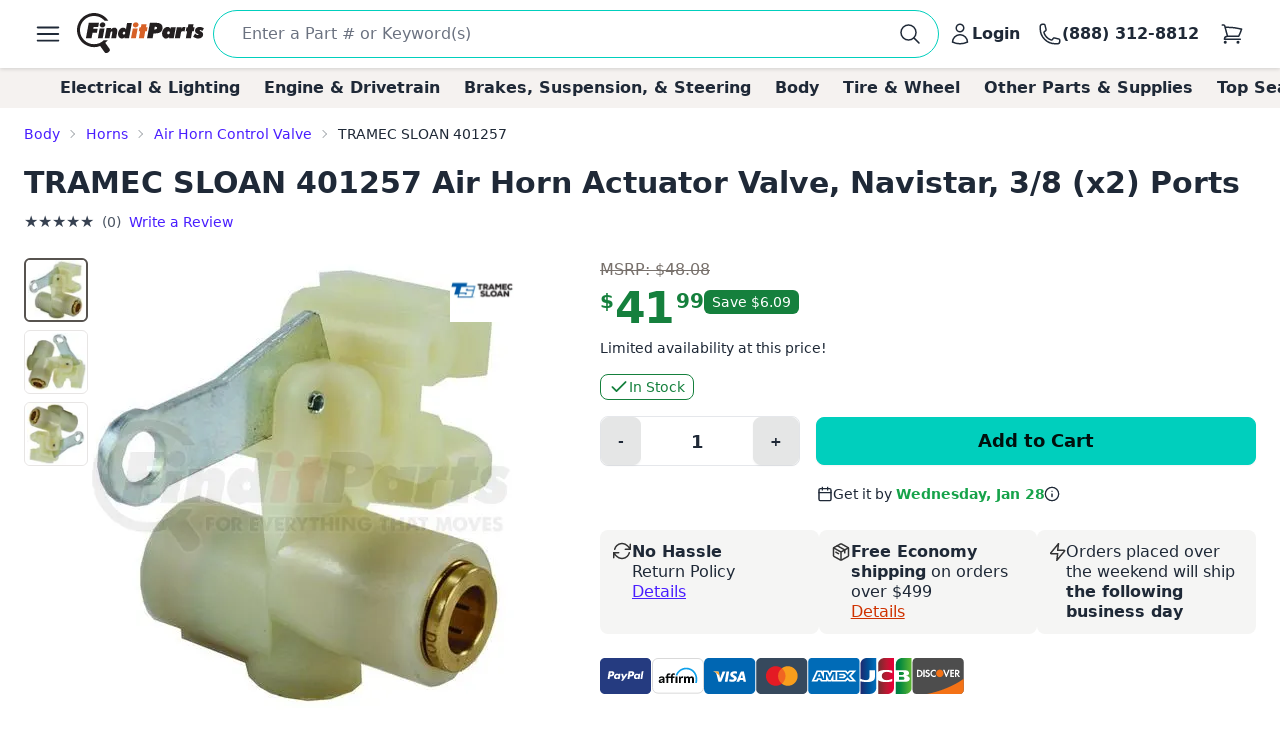

--- FILE ---
content_type: text/html; charset=utf-8
request_url: https://www.google.com/recaptcha/api2/anchor?ar=1&k=6LfdHNEmAAAAANXXmzMsAAylGl6hmzVyDN5DDVGs&co=aHR0cHM6Ly93d3cuZmluZGl0cGFydHMuY29tOjQ0Mw..&hl=en&v=PoyoqOPhxBO7pBk68S4YbpHZ&size=normal&anchor-ms=20000&execute-ms=30000&cb=xil0zbit0gj1
body_size: 49127
content:
<!DOCTYPE HTML><html dir="ltr" lang="en"><head><meta http-equiv="Content-Type" content="text/html; charset=UTF-8">
<meta http-equiv="X-UA-Compatible" content="IE=edge">
<title>reCAPTCHA</title>
<style type="text/css">
/* cyrillic-ext */
@font-face {
  font-family: 'Roboto';
  font-style: normal;
  font-weight: 400;
  font-stretch: 100%;
  src: url(//fonts.gstatic.com/s/roboto/v48/KFO7CnqEu92Fr1ME7kSn66aGLdTylUAMa3GUBHMdazTgWw.woff2) format('woff2');
  unicode-range: U+0460-052F, U+1C80-1C8A, U+20B4, U+2DE0-2DFF, U+A640-A69F, U+FE2E-FE2F;
}
/* cyrillic */
@font-face {
  font-family: 'Roboto';
  font-style: normal;
  font-weight: 400;
  font-stretch: 100%;
  src: url(//fonts.gstatic.com/s/roboto/v48/KFO7CnqEu92Fr1ME7kSn66aGLdTylUAMa3iUBHMdazTgWw.woff2) format('woff2');
  unicode-range: U+0301, U+0400-045F, U+0490-0491, U+04B0-04B1, U+2116;
}
/* greek-ext */
@font-face {
  font-family: 'Roboto';
  font-style: normal;
  font-weight: 400;
  font-stretch: 100%;
  src: url(//fonts.gstatic.com/s/roboto/v48/KFO7CnqEu92Fr1ME7kSn66aGLdTylUAMa3CUBHMdazTgWw.woff2) format('woff2');
  unicode-range: U+1F00-1FFF;
}
/* greek */
@font-face {
  font-family: 'Roboto';
  font-style: normal;
  font-weight: 400;
  font-stretch: 100%;
  src: url(//fonts.gstatic.com/s/roboto/v48/KFO7CnqEu92Fr1ME7kSn66aGLdTylUAMa3-UBHMdazTgWw.woff2) format('woff2');
  unicode-range: U+0370-0377, U+037A-037F, U+0384-038A, U+038C, U+038E-03A1, U+03A3-03FF;
}
/* math */
@font-face {
  font-family: 'Roboto';
  font-style: normal;
  font-weight: 400;
  font-stretch: 100%;
  src: url(//fonts.gstatic.com/s/roboto/v48/KFO7CnqEu92Fr1ME7kSn66aGLdTylUAMawCUBHMdazTgWw.woff2) format('woff2');
  unicode-range: U+0302-0303, U+0305, U+0307-0308, U+0310, U+0312, U+0315, U+031A, U+0326-0327, U+032C, U+032F-0330, U+0332-0333, U+0338, U+033A, U+0346, U+034D, U+0391-03A1, U+03A3-03A9, U+03B1-03C9, U+03D1, U+03D5-03D6, U+03F0-03F1, U+03F4-03F5, U+2016-2017, U+2034-2038, U+203C, U+2040, U+2043, U+2047, U+2050, U+2057, U+205F, U+2070-2071, U+2074-208E, U+2090-209C, U+20D0-20DC, U+20E1, U+20E5-20EF, U+2100-2112, U+2114-2115, U+2117-2121, U+2123-214F, U+2190, U+2192, U+2194-21AE, U+21B0-21E5, U+21F1-21F2, U+21F4-2211, U+2213-2214, U+2216-22FF, U+2308-230B, U+2310, U+2319, U+231C-2321, U+2336-237A, U+237C, U+2395, U+239B-23B7, U+23D0, U+23DC-23E1, U+2474-2475, U+25AF, U+25B3, U+25B7, U+25BD, U+25C1, U+25CA, U+25CC, U+25FB, U+266D-266F, U+27C0-27FF, U+2900-2AFF, U+2B0E-2B11, U+2B30-2B4C, U+2BFE, U+3030, U+FF5B, U+FF5D, U+1D400-1D7FF, U+1EE00-1EEFF;
}
/* symbols */
@font-face {
  font-family: 'Roboto';
  font-style: normal;
  font-weight: 400;
  font-stretch: 100%;
  src: url(//fonts.gstatic.com/s/roboto/v48/KFO7CnqEu92Fr1ME7kSn66aGLdTylUAMaxKUBHMdazTgWw.woff2) format('woff2');
  unicode-range: U+0001-000C, U+000E-001F, U+007F-009F, U+20DD-20E0, U+20E2-20E4, U+2150-218F, U+2190, U+2192, U+2194-2199, U+21AF, U+21E6-21F0, U+21F3, U+2218-2219, U+2299, U+22C4-22C6, U+2300-243F, U+2440-244A, U+2460-24FF, U+25A0-27BF, U+2800-28FF, U+2921-2922, U+2981, U+29BF, U+29EB, U+2B00-2BFF, U+4DC0-4DFF, U+FFF9-FFFB, U+10140-1018E, U+10190-1019C, U+101A0, U+101D0-101FD, U+102E0-102FB, U+10E60-10E7E, U+1D2C0-1D2D3, U+1D2E0-1D37F, U+1F000-1F0FF, U+1F100-1F1AD, U+1F1E6-1F1FF, U+1F30D-1F30F, U+1F315, U+1F31C, U+1F31E, U+1F320-1F32C, U+1F336, U+1F378, U+1F37D, U+1F382, U+1F393-1F39F, U+1F3A7-1F3A8, U+1F3AC-1F3AF, U+1F3C2, U+1F3C4-1F3C6, U+1F3CA-1F3CE, U+1F3D4-1F3E0, U+1F3ED, U+1F3F1-1F3F3, U+1F3F5-1F3F7, U+1F408, U+1F415, U+1F41F, U+1F426, U+1F43F, U+1F441-1F442, U+1F444, U+1F446-1F449, U+1F44C-1F44E, U+1F453, U+1F46A, U+1F47D, U+1F4A3, U+1F4B0, U+1F4B3, U+1F4B9, U+1F4BB, U+1F4BF, U+1F4C8-1F4CB, U+1F4D6, U+1F4DA, U+1F4DF, U+1F4E3-1F4E6, U+1F4EA-1F4ED, U+1F4F7, U+1F4F9-1F4FB, U+1F4FD-1F4FE, U+1F503, U+1F507-1F50B, U+1F50D, U+1F512-1F513, U+1F53E-1F54A, U+1F54F-1F5FA, U+1F610, U+1F650-1F67F, U+1F687, U+1F68D, U+1F691, U+1F694, U+1F698, U+1F6AD, U+1F6B2, U+1F6B9-1F6BA, U+1F6BC, U+1F6C6-1F6CF, U+1F6D3-1F6D7, U+1F6E0-1F6EA, U+1F6F0-1F6F3, U+1F6F7-1F6FC, U+1F700-1F7FF, U+1F800-1F80B, U+1F810-1F847, U+1F850-1F859, U+1F860-1F887, U+1F890-1F8AD, U+1F8B0-1F8BB, U+1F8C0-1F8C1, U+1F900-1F90B, U+1F93B, U+1F946, U+1F984, U+1F996, U+1F9E9, U+1FA00-1FA6F, U+1FA70-1FA7C, U+1FA80-1FA89, U+1FA8F-1FAC6, U+1FACE-1FADC, U+1FADF-1FAE9, U+1FAF0-1FAF8, U+1FB00-1FBFF;
}
/* vietnamese */
@font-face {
  font-family: 'Roboto';
  font-style: normal;
  font-weight: 400;
  font-stretch: 100%;
  src: url(//fonts.gstatic.com/s/roboto/v48/KFO7CnqEu92Fr1ME7kSn66aGLdTylUAMa3OUBHMdazTgWw.woff2) format('woff2');
  unicode-range: U+0102-0103, U+0110-0111, U+0128-0129, U+0168-0169, U+01A0-01A1, U+01AF-01B0, U+0300-0301, U+0303-0304, U+0308-0309, U+0323, U+0329, U+1EA0-1EF9, U+20AB;
}
/* latin-ext */
@font-face {
  font-family: 'Roboto';
  font-style: normal;
  font-weight: 400;
  font-stretch: 100%;
  src: url(//fonts.gstatic.com/s/roboto/v48/KFO7CnqEu92Fr1ME7kSn66aGLdTylUAMa3KUBHMdazTgWw.woff2) format('woff2');
  unicode-range: U+0100-02BA, U+02BD-02C5, U+02C7-02CC, U+02CE-02D7, U+02DD-02FF, U+0304, U+0308, U+0329, U+1D00-1DBF, U+1E00-1E9F, U+1EF2-1EFF, U+2020, U+20A0-20AB, U+20AD-20C0, U+2113, U+2C60-2C7F, U+A720-A7FF;
}
/* latin */
@font-face {
  font-family: 'Roboto';
  font-style: normal;
  font-weight: 400;
  font-stretch: 100%;
  src: url(//fonts.gstatic.com/s/roboto/v48/KFO7CnqEu92Fr1ME7kSn66aGLdTylUAMa3yUBHMdazQ.woff2) format('woff2');
  unicode-range: U+0000-00FF, U+0131, U+0152-0153, U+02BB-02BC, U+02C6, U+02DA, U+02DC, U+0304, U+0308, U+0329, U+2000-206F, U+20AC, U+2122, U+2191, U+2193, U+2212, U+2215, U+FEFF, U+FFFD;
}
/* cyrillic-ext */
@font-face {
  font-family: 'Roboto';
  font-style: normal;
  font-weight: 500;
  font-stretch: 100%;
  src: url(//fonts.gstatic.com/s/roboto/v48/KFO7CnqEu92Fr1ME7kSn66aGLdTylUAMa3GUBHMdazTgWw.woff2) format('woff2');
  unicode-range: U+0460-052F, U+1C80-1C8A, U+20B4, U+2DE0-2DFF, U+A640-A69F, U+FE2E-FE2F;
}
/* cyrillic */
@font-face {
  font-family: 'Roboto';
  font-style: normal;
  font-weight: 500;
  font-stretch: 100%;
  src: url(//fonts.gstatic.com/s/roboto/v48/KFO7CnqEu92Fr1ME7kSn66aGLdTylUAMa3iUBHMdazTgWw.woff2) format('woff2');
  unicode-range: U+0301, U+0400-045F, U+0490-0491, U+04B0-04B1, U+2116;
}
/* greek-ext */
@font-face {
  font-family: 'Roboto';
  font-style: normal;
  font-weight: 500;
  font-stretch: 100%;
  src: url(//fonts.gstatic.com/s/roboto/v48/KFO7CnqEu92Fr1ME7kSn66aGLdTylUAMa3CUBHMdazTgWw.woff2) format('woff2');
  unicode-range: U+1F00-1FFF;
}
/* greek */
@font-face {
  font-family: 'Roboto';
  font-style: normal;
  font-weight: 500;
  font-stretch: 100%;
  src: url(//fonts.gstatic.com/s/roboto/v48/KFO7CnqEu92Fr1ME7kSn66aGLdTylUAMa3-UBHMdazTgWw.woff2) format('woff2');
  unicode-range: U+0370-0377, U+037A-037F, U+0384-038A, U+038C, U+038E-03A1, U+03A3-03FF;
}
/* math */
@font-face {
  font-family: 'Roboto';
  font-style: normal;
  font-weight: 500;
  font-stretch: 100%;
  src: url(//fonts.gstatic.com/s/roboto/v48/KFO7CnqEu92Fr1ME7kSn66aGLdTylUAMawCUBHMdazTgWw.woff2) format('woff2');
  unicode-range: U+0302-0303, U+0305, U+0307-0308, U+0310, U+0312, U+0315, U+031A, U+0326-0327, U+032C, U+032F-0330, U+0332-0333, U+0338, U+033A, U+0346, U+034D, U+0391-03A1, U+03A3-03A9, U+03B1-03C9, U+03D1, U+03D5-03D6, U+03F0-03F1, U+03F4-03F5, U+2016-2017, U+2034-2038, U+203C, U+2040, U+2043, U+2047, U+2050, U+2057, U+205F, U+2070-2071, U+2074-208E, U+2090-209C, U+20D0-20DC, U+20E1, U+20E5-20EF, U+2100-2112, U+2114-2115, U+2117-2121, U+2123-214F, U+2190, U+2192, U+2194-21AE, U+21B0-21E5, U+21F1-21F2, U+21F4-2211, U+2213-2214, U+2216-22FF, U+2308-230B, U+2310, U+2319, U+231C-2321, U+2336-237A, U+237C, U+2395, U+239B-23B7, U+23D0, U+23DC-23E1, U+2474-2475, U+25AF, U+25B3, U+25B7, U+25BD, U+25C1, U+25CA, U+25CC, U+25FB, U+266D-266F, U+27C0-27FF, U+2900-2AFF, U+2B0E-2B11, U+2B30-2B4C, U+2BFE, U+3030, U+FF5B, U+FF5D, U+1D400-1D7FF, U+1EE00-1EEFF;
}
/* symbols */
@font-face {
  font-family: 'Roboto';
  font-style: normal;
  font-weight: 500;
  font-stretch: 100%;
  src: url(//fonts.gstatic.com/s/roboto/v48/KFO7CnqEu92Fr1ME7kSn66aGLdTylUAMaxKUBHMdazTgWw.woff2) format('woff2');
  unicode-range: U+0001-000C, U+000E-001F, U+007F-009F, U+20DD-20E0, U+20E2-20E4, U+2150-218F, U+2190, U+2192, U+2194-2199, U+21AF, U+21E6-21F0, U+21F3, U+2218-2219, U+2299, U+22C4-22C6, U+2300-243F, U+2440-244A, U+2460-24FF, U+25A0-27BF, U+2800-28FF, U+2921-2922, U+2981, U+29BF, U+29EB, U+2B00-2BFF, U+4DC0-4DFF, U+FFF9-FFFB, U+10140-1018E, U+10190-1019C, U+101A0, U+101D0-101FD, U+102E0-102FB, U+10E60-10E7E, U+1D2C0-1D2D3, U+1D2E0-1D37F, U+1F000-1F0FF, U+1F100-1F1AD, U+1F1E6-1F1FF, U+1F30D-1F30F, U+1F315, U+1F31C, U+1F31E, U+1F320-1F32C, U+1F336, U+1F378, U+1F37D, U+1F382, U+1F393-1F39F, U+1F3A7-1F3A8, U+1F3AC-1F3AF, U+1F3C2, U+1F3C4-1F3C6, U+1F3CA-1F3CE, U+1F3D4-1F3E0, U+1F3ED, U+1F3F1-1F3F3, U+1F3F5-1F3F7, U+1F408, U+1F415, U+1F41F, U+1F426, U+1F43F, U+1F441-1F442, U+1F444, U+1F446-1F449, U+1F44C-1F44E, U+1F453, U+1F46A, U+1F47D, U+1F4A3, U+1F4B0, U+1F4B3, U+1F4B9, U+1F4BB, U+1F4BF, U+1F4C8-1F4CB, U+1F4D6, U+1F4DA, U+1F4DF, U+1F4E3-1F4E6, U+1F4EA-1F4ED, U+1F4F7, U+1F4F9-1F4FB, U+1F4FD-1F4FE, U+1F503, U+1F507-1F50B, U+1F50D, U+1F512-1F513, U+1F53E-1F54A, U+1F54F-1F5FA, U+1F610, U+1F650-1F67F, U+1F687, U+1F68D, U+1F691, U+1F694, U+1F698, U+1F6AD, U+1F6B2, U+1F6B9-1F6BA, U+1F6BC, U+1F6C6-1F6CF, U+1F6D3-1F6D7, U+1F6E0-1F6EA, U+1F6F0-1F6F3, U+1F6F7-1F6FC, U+1F700-1F7FF, U+1F800-1F80B, U+1F810-1F847, U+1F850-1F859, U+1F860-1F887, U+1F890-1F8AD, U+1F8B0-1F8BB, U+1F8C0-1F8C1, U+1F900-1F90B, U+1F93B, U+1F946, U+1F984, U+1F996, U+1F9E9, U+1FA00-1FA6F, U+1FA70-1FA7C, U+1FA80-1FA89, U+1FA8F-1FAC6, U+1FACE-1FADC, U+1FADF-1FAE9, U+1FAF0-1FAF8, U+1FB00-1FBFF;
}
/* vietnamese */
@font-face {
  font-family: 'Roboto';
  font-style: normal;
  font-weight: 500;
  font-stretch: 100%;
  src: url(//fonts.gstatic.com/s/roboto/v48/KFO7CnqEu92Fr1ME7kSn66aGLdTylUAMa3OUBHMdazTgWw.woff2) format('woff2');
  unicode-range: U+0102-0103, U+0110-0111, U+0128-0129, U+0168-0169, U+01A0-01A1, U+01AF-01B0, U+0300-0301, U+0303-0304, U+0308-0309, U+0323, U+0329, U+1EA0-1EF9, U+20AB;
}
/* latin-ext */
@font-face {
  font-family: 'Roboto';
  font-style: normal;
  font-weight: 500;
  font-stretch: 100%;
  src: url(//fonts.gstatic.com/s/roboto/v48/KFO7CnqEu92Fr1ME7kSn66aGLdTylUAMa3KUBHMdazTgWw.woff2) format('woff2');
  unicode-range: U+0100-02BA, U+02BD-02C5, U+02C7-02CC, U+02CE-02D7, U+02DD-02FF, U+0304, U+0308, U+0329, U+1D00-1DBF, U+1E00-1E9F, U+1EF2-1EFF, U+2020, U+20A0-20AB, U+20AD-20C0, U+2113, U+2C60-2C7F, U+A720-A7FF;
}
/* latin */
@font-face {
  font-family: 'Roboto';
  font-style: normal;
  font-weight: 500;
  font-stretch: 100%;
  src: url(//fonts.gstatic.com/s/roboto/v48/KFO7CnqEu92Fr1ME7kSn66aGLdTylUAMa3yUBHMdazQ.woff2) format('woff2');
  unicode-range: U+0000-00FF, U+0131, U+0152-0153, U+02BB-02BC, U+02C6, U+02DA, U+02DC, U+0304, U+0308, U+0329, U+2000-206F, U+20AC, U+2122, U+2191, U+2193, U+2212, U+2215, U+FEFF, U+FFFD;
}
/* cyrillic-ext */
@font-face {
  font-family: 'Roboto';
  font-style: normal;
  font-weight: 900;
  font-stretch: 100%;
  src: url(//fonts.gstatic.com/s/roboto/v48/KFO7CnqEu92Fr1ME7kSn66aGLdTylUAMa3GUBHMdazTgWw.woff2) format('woff2');
  unicode-range: U+0460-052F, U+1C80-1C8A, U+20B4, U+2DE0-2DFF, U+A640-A69F, U+FE2E-FE2F;
}
/* cyrillic */
@font-face {
  font-family: 'Roboto';
  font-style: normal;
  font-weight: 900;
  font-stretch: 100%;
  src: url(//fonts.gstatic.com/s/roboto/v48/KFO7CnqEu92Fr1ME7kSn66aGLdTylUAMa3iUBHMdazTgWw.woff2) format('woff2');
  unicode-range: U+0301, U+0400-045F, U+0490-0491, U+04B0-04B1, U+2116;
}
/* greek-ext */
@font-face {
  font-family: 'Roboto';
  font-style: normal;
  font-weight: 900;
  font-stretch: 100%;
  src: url(//fonts.gstatic.com/s/roboto/v48/KFO7CnqEu92Fr1ME7kSn66aGLdTylUAMa3CUBHMdazTgWw.woff2) format('woff2');
  unicode-range: U+1F00-1FFF;
}
/* greek */
@font-face {
  font-family: 'Roboto';
  font-style: normal;
  font-weight: 900;
  font-stretch: 100%;
  src: url(//fonts.gstatic.com/s/roboto/v48/KFO7CnqEu92Fr1ME7kSn66aGLdTylUAMa3-UBHMdazTgWw.woff2) format('woff2');
  unicode-range: U+0370-0377, U+037A-037F, U+0384-038A, U+038C, U+038E-03A1, U+03A3-03FF;
}
/* math */
@font-face {
  font-family: 'Roboto';
  font-style: normal;
  font-weight: 900;
  font-stretch: 100%;
  src: url(//fonts.gstatic.com/s/roboto/v48/KFO7CnqEu92Fr1ME7kSn66aGLdTylUAMawCUBHMdazTgWw.woff2) format('woff2');
  unicode-range: U+0302-0303, U+0305, U+0307-0308, U+0310, U+0312, U+0315, U+031A, U+0326-0327, U+032C, U+032F-0330, U+0332-0333, U+0338, U+033A, U+0346, U+034D, U+0391-03A1, U+03A3-03A9, U+03B1-03C9, U+03D1, U+03D5-03D6, U+03F0-03F1, U+03F4-03F5, U+2016-2017, U+2034-2038, U+203C, U+2040, U+2043, U+2047, U+2050, U+2057, U+205F, U+2070-2071, U+2074-208E, U+2090-209C, U+20D0-20DC, U+20E1, U+20E5-20EF, U+2100-2112, U+2114-2115, U+2117-2121, U+2123-214F, U+2190, U+2192, U+2194-21AE, U+21B0-21E5, U+21F1-21F2, U+21F4-2211, U+2213-2214, U+2216-22FF, U+2308-230B, U+2310, U+2319, U+231C-2321, U+2336-237A, U+237C, U+2395, U+239B-23B7, U+23D0, U+23DC-23E1, U+2474-2475, U+25AF, U+25B3, U+25B7, U+25BD, U+25C1, U+25CA, U+25CC, U+25FB, U+266D-266F, U+27C0-27FF, U+2900-2AFF, U+2B0E-2B11, U+2B30-2B4C, U+2BFE, U+3030, U+FF5B, U+FF5D, U+1D400-1D7FF, U+1EE00-1EEFF;
}
/* symbols */
@font-face {
  font-family: 'Roboto';
  font-style: normal;
  font-weight: 900;
  font-stretch: 100%;
  src: url(//fonts.gstatic.com/s/roboto/v48/KFO7CnqEu92Fr1ME7kSn66aGLdTylUAMaxKUBHMdazTgWw.woff2) format('woff2');
  unicode-range: U+0001-000C, U+000E-001F, U+007F-009F, U+20DD-20E0, U+20E2-20E4, U+2150-218F, U+2190, U+2192, U+2194-2199, U+21AF, U+21E6-21F0, U+21F3, U+2218-2219, U+2299, U+22C4-22C6, U+2300-243F, U+2440-244A, U+2460-24FF, U+25A0-27BF, U+2800-28FF, U+2921-2922, U+2981, U+29BF, U+29EB, U+2B00-2BFF, U+4DC0-4DFF, U+FFF9-FFFB, U+10140-1018E, U+10190-1019C, U+101A0, U+101D0-101FD, U+102E0-102FB, U+10E60-10E7E, U+1D2C0-1D2D3, U+1D2E0-1D37F, U+1F000-1F0FF, U+1F100-1F1AD, U+1F1E6-1F1FF, U+1F30D-1F30F, U+1F315, U+1F31C, U+1F31E, U+1F320-1F32C, U+1F336, U+1F378, U+1F37D, U+1F382, U+1F393-1F39F, U+1F3A7-1F3A8, U+1F3AC-1F3AF, U+1F3C2, U+1F3C4-1F3C6, U+1F3CA-1F3CE, U+1F3D4-1F3E0, U+1F3ED, U+1F3F1-1F3F3, U+1F3F5-1F3F7, U+1F408, U+1F415, U+1F41F, U+1F426, U+1F43F, U+1F441-1F442, U+1F444, U+1F446-1F449, U+1F44C-1F44E, U+1F453, U+1F46A, U+1F47D, U+1F4A3, U+1F4B0, U+1F4B3, U+1F4B9, U+1F4BB, U+1F4BF, U+1F4C8-1F4CB, U+1F4D6, U+1F4DA, U+1F4DF, U+1F4E3-1F4E6, U+1F4EA-1F4ED, U+1F4F7, U+1F4F9-1F4FB, U+1F4FD-1F4FE, U+1F503, U+1F507-1F50B, U+1F50D, U+1F512-1F513, U+1F53E-1F54A, U+1F54F-1F5FA, U+1F610, U+1F650-1F67F, U+1F687, U+1F68D, U+1F691, U+1F694, U+1F698, U+1F6AD, U+1F6B2, U+1F6B9-1F6BA, U+1F6BC, U+1F6C6-1F6CF, U+1F6D3-1F6D7, U+1F6E0-1F6EA, U+1F6F0-1F6F3, U+1F6F7-1F6FC, U+1F700-1F7FF, U+1F800-1F80B, U+1F810-1F847, U+1F850-1F859, U+1F860-1F887, U+1F890-1F8AD, U+1F8B0-1F8BB, U+1F8C0-1F8C1, U+1F900-1F90B, U+1F93B, U+1F946, U+1F984, U+1F996, U+1F9E9, U+1FA00-1FA6F, U+1FA70-1FA7C, U+1FA80-1FA89, U+1FA8F-1FAC6, U+1FACE-1FADC, U+1FADF-1FAE9, U+1FAF0-1FAF8, U+1FB00-1FBFF;
}
/* vietnamese */
@font-face {
  font-family: 'Roboto';
  font-style: normal;
  font-weight: 900;
  font-stretch: 100%;
  src: url(//fonts.gstatic.com/s/roboto/v48/KFO7CnqEu92Fr1ME7kSn66aGLdTylUAMa3OUBHMdazTgWw.woff2) format('woff2');
  unicode-range: U+0102-0103, U+0110-0111, U+0128-0129, U+0168-0169, U+01A0-01A1, U+01AF-01B0, U+0300-0301, U+0303-0304, U+0308-0309, U+0323, U+0329, U+1EA0-1EF9, U+20AB;
}
/* latin-ext */
@font-face {
  font-family: 'Roboto';
  font-style: normal;
  font-weight: 900;
  font-stretch: 100%;
  src: url(//fonts.gstatic.com/s/roboto/v48/KFO7CnqEu92Fr1ME7kSn66aGLdTylUAMa3KUBHMdazTgWw.woff2) format('woff2');
  unicode-range: U+0100-02BA, U+02BD-02C5, U+02C7-02CC, U+02CE-02D7, U+02DD-02FF, U+0304, U+0308, U+0329, U+1D00-1DBF, U+1E00-1E9F, U+1EF2-1EFF, U+2020, U+20A0-20AB, U+20AD-20C0, U+2113, U+2C60-2C7F, U+A720-A7FF;
}
/* latin */
@font-face {
  font-family: 'Roboto';
  font-style: normal;
  font-weight: 900;
  font-stretch: 100%;
  src: url(//fonts.gstatic.com/s/roboto/v48/KFO7CnqEu92Fr1ME7kSn66aGLdTylUAMa3yUBHMdazQ.woff2) format('woff2');
  unicode-range: U+0000-00FF, U+0131, U+0152-0153, U+02BB-02BC, U+02C6, U+02DA, U+02DC, U+0304, U+0308, U+0329, U+2000-206F, U+20AC, U+2122, U+2191, U+2193, U+2212, U+2215, U+FEFF, U+FFFD;
}

</style>
<link rel="stylesheet" type="text/css" href="https://www.gstatic.com/recaptcha/releases/PoyoqOPhxBO7pBk68S4YbpHZ/styles__ltr.css">
<script nonce="v4Gu50PG4imqJMGAcOdDcQ" type="text/javascript">window['__recaptcha_api'] = 'https://www.google.com/recaptcha/api2/';</script>
<script type="text/javascript" src="https://www.gstatic.com/recaptcha/releases/PoyoqOPhxBO7pBk68S4YbpHZ/recaptcha__en.js" nonce="v4Gu50PG4imqJMGAcOdDcQ">
      
    </script></head>
<body><div id="rc-anchor-alert" class="rc-anchor-alert"></div>
<input type="hidden" id="recaptcha-token" value="[base64]">
<script type="text/javascript" nonce="v4Gu50PG4imqJMGAcOdDcQ">
      recaptcha.anchor.Main.init("[\x22ainput\x22,[\x22bgdata\x22,\x22\x22,\[base64]/[base64]/[base64]/[base64]/cjw8ejpyPj4+eil9Y2F0Y2gobCl7dGhyb3cgbDt9fSxIPWZ1bmN0aW9uKHcsdCx6KXtpZih3PT0xOTR8fHc9PTIwOCl0LnZbd10/dC52W3ddLmNvbmNhdCh6KTp0LnZbd109b2Yoeix0KTtlbHNle2lmKHQuYkImJnchPTMxNylyZXR1cm47dz09NjZ8fHc9PTEyMnx8dz09NDcwfHx3PT00NHx8dz09NDE2fHx3PT0zOTd8fHc9PTQyMXx8dz09Njh8fHc9PTcwfHx3PT0xODQ/[base64]/[base64]/[base64]/bmV3IGRbVl0oSlswXSk6cD09Mj9uZXcgZFtWXShKWzBdLEpbMV0pOnA9PTM/bmV3IGRbVl0oSlswXSxKWzFdLEpbMl0pOnA9PTQ/[base64]/[base64]/[base64]/[base64]\x22,\[base64]\\u003d\\u003d\x22,\x22w4QCw5wNwoBzwpYoPEZOAABDUsKvw5LDgMKtc1/[base64]/DtMKBwox5MsO5TF7DhBwCwpBiw4pBBU8WwqrDkMOYw7ggDF5xDjHCr8K6NcK7Z8OXw7ZlBB0fwoIlw7bCjksdw7rDs8K2DcOGEcKGDcK9XFDCpkByU1fDmMK0wr1MDMO/w6DDpMKVcH3CnzbDl8OKKMKZwpAFwpLCrMODwo/DpsK7ZcORw6TCv3EXd8Orwp/Ck8OZGE/DnHc3A8OKBGx0w4DDsMOkQ1LDr145X8OHwrNtbE59ZAjDnsKAw7FVSsOzMXPCjjDDpcKdw6BDwpIgwqXDsUrDpXENwqfCusKJwrRXAsKuU8O1ERbCuMKFMHM9wqdGBVQjQkHChcKlwqUBUExUIcKQwrXCgGvDlMKew61fw4dYwqTDrsKcHkkEWcOzKDbCmi/DksOpw6hGOkTCmMKDR2fDjMKxw64pw5FtwotVPm3DvsOFHsKNV8KBf25XwpLDhEh3ET/[base64]/DuXvDgcO+w4TCtXoZw5wyw6N2wpMiTkA9LMKgw5UBwpHDpcOEwpXDiMKAbwTCvcKvbT86AMKPS8OxeMKBw7NCOMKzwpMyIT/DgMK4wqzCg15kwrzDihjDsjTCvRo8DldAwp/CnHzChMKqc8OFwpscXsO7bsOywrXCpmdbGUIBDMKhw60pwrl/[base64]/WcKowqVJw6gtRxdtEsOPXXLCrMOMGXcWwpHDgkfCjlbDnxzCpkV1aCYfw6ZWw4XCm3jCrHDCqcOYwqE3w47Cj2Y7SyxAwq3Dvl8ELmVsJDjDj8OBw702w68iw4MOb8KPecKIwp0mwqAxHmbDpcKowq1gwrrDgRsLwrEbM8Kew6DDlcKjd8KbHX/DmcKlw7vDnQZNfkY9wrQjP8KvM8KxcyTCucOMw4LDvcO7K8OZIHM3M3FqwrfCsxsYw4nDi0/CvHgTwrnCvcOjw53DthHDpcKxCmsIPcKWw4rDqXdowozDlsOwwqbDtMK1ND/CoHdsEwl6bTTDuHzCv3nDtHMcwpM9w43DjsOFdmsJw4fDocOVw5EFc3zDq8KCeMO1ZcO9O8K5wrlGJGgTw6tnw4/[base64]/DjV0CfHPCp8Kbcg7Cmm47wopfMcOIVsKZw6DDn8OXwo51wqzDiRPCncK4wpnClXgww7/ClMObw41Gwq96AsOJw74AB8OSdWAwwq3CisKRw4VxwqNAwrDCsMK/bcOPFMOQGsKHHcOGw5ZvPxLDkDHDpMOcwrZ4VMKgLsOLIwPDqcKtwrIXwpfCgkbDi33Cl8OEw5FXw7UodMKSwpTDs8OvAcK7M8OKwqzDnTIow6ljaDVtwp8ewoYhwpU9cSEawq7CogE6Q8KgwqFuw4/[base64]/MMOLwpRKwpnDtcODwrB9GUUOwp3CtcKddTbCj8OUR8Kbw49hw5cQFcKZPsKkIcK/w4A7fMOoUgzCj3sKeVQjw7rDk2QFwobDpMK+b8KTSsOUwrfDmMOaEWvCkcODAmI9w4fCjcO5A8KQIm3CksKwXjHDvsKAwox7wpJ2woDDqcK2dkdZK8K/[base64]/DrMOEw69ydXXCicKSB8OOw7N/w5jCg8KPScKTdVU+w7g3CXkGw6zDsmfDu0vCjMKSw6QSK3rDpMKsMsOgwrFSPWfCv8KeE8KIw6XDpsO1QcKfExIMU8OmGipIwp/CksKINcOHw4oFdsKKR2UdZmZRwq5Oa8KCw6vCs0PClgXDh2oYwoLClcOmw6rDoMOeWcKdARVywrscw6M1ZMKXw7s7JyVIw55GR3MFbcOtw5/CrsKyccKUwofCsTrDoBjDoznCmDkTXsKMw68lwoIaw7QewrdPwqfCuyvDtVxoOy5lVxLDuMOcUMO8XV3CqcKdwqhiPlkkCcO4w4klJFIKwpchEMKCwoVJJA7Cp2jCsMODw59MVsKmIcOOwpjCosOYwqw6HcKBb8K1eMK5w7gbWsO5FR05GcK2ME/DsMOnw6hGIsOkJhXDnsKPwoTDnsKSwrthIHN4CR02wo/[base64]/wptiw6RsCMKdWHPDmXwPasOSKMKTwqXDvMKrWF1OOcOBFEZmw7TCoGFsP3ZMcEVwSGELXcKkX8KjwrUOE8OKB8OPAcOwIcO5CcOIJcKhNsOFw7UKwp8ffsO0w4AdfQ0DEk90IMK5ZDxJAX8zwp7Ck8OPw6d6w6hMw600w41bMwxiLkfCl8Kpw5A+H33DisOcBsKQwr/DsMKrcMK2SEbDsE/CpHgLw6vCs8KEfnLCpsKDf8K+w551w6bDngBLwpV6Ij45w7/Duz/ChcObM8O4w4PDt8OSwpzCtj/DtsKaS8OWw75qwrPDtMKNwovCg8O3dcO/VllNEsKsFQPCtQ/DncKmIsOgwqTDlcO7ZwMewqnDr8Ohwrcrw5LCoT7DtcO7w5LDscOXw5zDs8Oww4QUCCVADw7Dm3QAw4gFwrx+JnhwMQvDnMOxwpTCm1DCscOQHxTChBTCjcKeMcOYIT3Cp8O/IsK4woZLKlpdGsKGwrNow6DCmxp3w6DCgMKMLMKbwocew4U4EcOKDyLCu8KGJMKPEj5ww5TChcK3K8Kew5AWwodoXDZbw7TDiDcbaMKlCcK0XEMRw6w+w67Cn8OOCMOXw78fJMOROMOYYGJ3wpjCtMK/[base64]/DmMOlw64ww73DiMK2JcOEZzJEG8ODwrIpcW3DisKzEcKgwqTCtitrHcOow7xvY8Kcw502SzxVwp1uw7rCqmocVsO2w57Dk8O8NsKCw55MwqJgwo1Qw7B6KQkvwoHCgsKscHLCr0s0EsOtPMOJHMKew440DB/Do8OLw6PCscK4w7/CsBXCsznDqSLDvivCgi7CgMOPwqnDs2HCvkNIc8KxwpbCnUXCtRjDixsawrEkw6LDrcKqw43CsAsoS8K1w6vDu8KMUcOuwqzDgsKkw4jCoSJ/w5Jpwoduwr1+wpbCs3dEw4lqCXDDsMOfGx3Du0TCucO7FsOUw5Vxw780HcKzwqXDtMOFC1jCnX0WQT/CnBhdw6Qlw6DDt0AaK1jCrUhkAMKOa0xXw5hdMmhvw6/DrsK/WW5yw7lnwr9gw48EHcK0ecO3w4bCvsKswpTCs8Odw5QUwrLCjlkTwr/DvCDDpMKRBynDl1vCqcO0ccO1fhBEw4wsw4YMP33DlFltwrgtwrp8JntVeMOZEsKVU8KnS8Kgw6lNw4nDjsO9FVTDkBBSwpNSK8K9w4/[base64]/[base64]/CmCMRwqXDkMKDwojDu8ONHB55bcKJw7/CmcORRifClsOgw7PCvxjCpcO8wprCicKjwqlDBj7CocOGBcO2Vg/CrsKGwpfCqxkHwrHDsn8dwqrChgQVwqXCsMKswq13w5ocwq/DlcKzZcOgwpzDrHhMw7kPwpxNw6jDnMKlw603w61QBsO8GjnDgl7DoMOIw6InwqIww6knw7IzQAVHL8KrHMKjwrFZNV7DhQTDtcOkS3VlAsKcGydmw6Quw7jDkcOjw4/Ci8KJM8KwcMOec2rCmsKuLcKpwq/[base64]/wpALwrbDlF5cw4lEwqsiwpM+bj7Dk0XCsH3ChnDDh8OecAjCqxJ/JMKlDybCusObwpckLD48WihoYcOvwrrDq8KhACnCuGMXMn5BXFrCmX53WDRiWylSDMK6IE/CqsOyCMKLw6jDo8KqQTg5T2jDk8OeWcO8wqjDmGHCox7DmcOVwpbDgClGA8OEwr/CiDnDh2HDu8Kjw4XDjMOuUFlQLXDDsl0ScT5cd8OlwrDCvShKdEBYSTnCuMKzTsOzecOHD8KjPcODwqlYOCnDuMOiHgXCoMOIw4AQa8KYw4Eywp/[base64]/Cs37DuMKQw4rDnsOdVcKKSRsUTwM7w6DCry9Dw4LDncKMw5hSwqwKw6LCgh7CgMOpdsK1wrVQVwcaWcK2w7JUw7XCkMODw5FxU8K9RsO3RFfDhMKww57DpFXClcKNdsObbMO+PBp6VB5QwqNYw4ZWw6/DjR/CqiQjBcOyLRzDm3AVdcK7w6DChmwowq/DjTdQWXDCsH7DtBJzw4BNGMOYbxhuw6s5EiZXwoHCt0PDucOaw4IIKMOwKsOkOcK4w4kzOcKEw5jCocOcVMKFw6PCssOaOXDDiMKiw5Y+MWLCkS/DtTdeCsOGVAgMw7XCuD/Cl8OHMjbClHlIw6d2wofCgMKHwqTCuMKbVSzCr1DCosKIwqrCncOweMOww5kLwrXCjsKKAGonYRITJcKJwo7Dg0nDmFzDqxkfwo0+worCk8O7F8K7OgnDrnsdYMO7wqDCqVtQZi4nwpfCtzt/[base64]/LTk3W8Ohwq/DrXM0w78Cwqgnw590w6HCn8OWa3DDssObw45pwpXDjWdXw6ZzBUwIbEnCuDbCv1Qnwrs2WcO0GzIrw7zCqcOIwozDozgaBcOGw7lgQlR0wpfCusKxwonCmcOowpvCqcORw5fCpsKdSE8ywofCnyohAVLDicOmO8OIwoXDucO/w6tIw63CvsKQwrXCnsKfLj/CgDVfw5/[base64]/CuMOtw5HDkhfDq8ORw5TCu8KmbD7CuVYreMOjwpHDiMKtwrxyEAgVCjDCliFowqzCp2Ipwo7Ch8Orw4bDocOfwrHDkBPDq8Orw7/Dp03ChF/Ci8KUUAxKwpJsT2jCv8Ovw4bCtgbDl1rDvcO4NCVrwpg7w6oYaTk9UXEvczlFBMKgHMOhJMKPwpXCtQXCj8OMw6NwSgF5KVvDing+wrzDsMOPw7rCliplwrTDt3NgwpXCul1vw5cvN8KCwq9DY8K/w5MRGwdNw4vDpTZCB20Pb8Kww61mZBM3JsOAfmvDv8KRCQjCq8KdP8KcFQHDoMOUw6JrG8KYw7NnwoTDsyxsw6HCv1vDg0/ChcK2w5LCsi4iKMOSw5gWVxTCi8KsI2s+w4M8LsOtbxFJYsO0w55rd8KPw6/DiFXCicKCwq8xw4VaDcOYwooIY2gQcTRzw6ocVifDkk4Fw7XDmMKnXWBrTsKeHMKOJQlKw7TCqFJ/agRuHMOVwqjDsxUywqt4w6JuN0HDikrCncKEN8K8wrjDsMOBwoXDtcOEKjnCnsKBUAzCr8OEwoViwrrDu8KTwp0vTMOMwo9gwqc1wqXDvFk7w7BGZsOzwoolFsObwrrCjcOTw4A7wozDhsOWD8OBw70LwqXCvx1eAcOTw7hrw7rCsCvCpV/Dhw8Rwo19Z1XChFTDrlsWwqTDvMKSTRQmwq1cFmLDhMO3wp/DgkLDrjnDjG7Cq8ORwp4Sw7Yow77Ds0XCu8OIIsK9w6IRZVBBw6APwptTe0xJScKdw4pkwo7DjwMawqbCik7CmnLCokNDwqHCt8K4w6vCikkhw45Mw45wGcOpwqjCnMOswonCv8KmdEktwpXCh8KcTB/Dt8O4wpItw6fDrcKUw5Ztb0LDl8KSLQLDu8KXwqxxKh1vw4MVNsOhwprDisOKEWNvwowDUsKkwrUoHntlw5Y+M0XCtsKEegPDukYtV8OrwpbDssOewp3Dp8O5w7tLw5bDksOpwoFCw4vDtMOQwoDCoMOkXxYhw6XCt8O+w43DgSEgOiFMw4HDg8KQOEvDsGPDnMKvUV/CgcO1ZcOcwofDpMOOw6fCvsKywo1bw69+wrBSw6DDnkzCimbDpinDkcKLw7jClDd/wrceWcKHKsOPHcOSwofDhMKUUcKGw7dWFH5gB8KQMMOWw5AOwrhcdsKNwpEEaAltwo1QQMKgwp8Iw7fDk0VZThXDkcOFwo/Ck8KhHhLDmsK1wqYPwoANw5xyAcO8Y1VUAcOQS8KzWMOcFxLDrU4Fw4bCgkNLw74wwq4Uw6fDp0x5bcKkwoPDjgpnw6/CnmDDjsKnNC3ChMOQM1siZF1fX8KtwoPDiiDCv8OWw5LCoXTDpcOcFw/CnSURwpBPw5hDwrrCvMKqwoIENsKDahfCvBXDuTTCvgfCmlZqw73CisK4MnxNw50PfcObwrYGRcOzW0pxYMOwDcOrG8O7wrTChj/CmUowVMO8Oy3DucKLwr7DkjZWwo5ATcO+IcOkwqLDmDxDwpLDuk5Yw4bCkMKQwpbDpMOGwp/Ci3jDoAh3wozCthPCpcOTIGwpw7/DlsK5GH7Cj8Krw5M2I2TDnifCjsO7worDiCIPwovDrATCp8Ovw406wr8Xw6nDoxA/AsKDw5TDvGE/[base64]/DqhwLwo/[base64]/Cug7DkTLDvsKqw7PCrMKLw7RowqpxFSfCsEJpw7nChsKhWsOTwqfCtMKCw6QGBcO7RsKXwq9Ow4QDexUyBjXDvcOAw4vDn1jCjnnDjHHCiGoPX1spVC/CssKDRWwkwq/[base64]/CgcKFw6HDjm3Dvj/CiXd5w4xKwphvwoLClSkrw5nDhEw6KcK0w6BhwpXCtMOAw4kqwoh/E8KWfRfDplRXYsKMLAY6wprCssOvfsO3HVcHw4xyd8K6EcKew5RLw7/ClcOUUTc8w40jwrvCjA/CnsO2VMOJASXDg8OjwoJMw4shw63DsEbDgElcw7QyBAXDvRYgHsOmwrTDn3A1wq/[base64]/Di8KKw5dgf8KGRCjDr19/woxdwpHDosOjW8OrwrTCm8O4wrfCkistw77CkMOyT2jDusONw4ZnJsKiEjk8AMKSUMObw6nDmU4LE8Omb8OOw4PCtgfCosO2ecOrACHCkMKCAsOAw5UDfi0AZ8K/[base64]/CqjxDF3rCjcOJwqJVGnsDwoN6w70JZ8K7w77Dgk88w70gMCDDqMKKwrZOw7nDnMKjHsKDTR4ZJQNbCsO3w5vCiMK3WRlew6ERw7zDhcOAw7V8w5XDmCMiw4/ClH/CrVjCtMK+woVRwqbCi8Ojwqwbw5nDv8Obw6nCncOWUMO3JUbDiUQ3wqPDgsKYwoNAw6fDgsOpw5IJGxjDj8Kvw4hNwod+wpLCriNNw6UWwrLDs0ZbwrRxHHjCqMKhw6sLFXIhwqHCpMOLE3Z5CcKKw7E7w4kfegx6NcOUwpNdYFg/[base64]/Ds8K9wq9IQsOcw4TClMOIw4E/VHPDvXk4A046w4cSwp5GwrDCqE3DtXo4KQ/Dm8KaC1nClg7DrcKbOCDCuMKQw4PCnMKgMWdwFHJ0E8KOw4IVNxLChn9ww7TDh15Ow4YMwoDDiMOYAcOgw4PDh8KaAWvCpsONBMKcwplewq3Cn8KgFmDDiU0cw5nCj2QTVMKBZXR2w4TCu8O6w5LClsKCHXrCqhN7KMOPI8KfRsO/wp1JKzLDksOSw5fCpcOEw4HCm8OLw4FbCsKEwqPDkMO6ZCnCo8KXWcO/w7F7wrHCkMKnwoZfEcOebcKmwrYOwpnCrsKETnbDmsKfw73DozEvwogYTcKew6pue1fDjcKOFGhEw5XCuXo5wq7DkHrCvDvDriTCmwl3wp3DpcKmw5XClsO+wrgyacOxZsO1bcKyEwvCgMKqLChFwoTDg3hBwqQGLQkHPWokw6LCkMOYwprCo8KxwrJ+w5sWfiMfwpZ/RBPCk8Olw7PDg8KNw4rDvQbDtmE3w5/CucKPAMOJegjCoXvDgFHCicKSaSZeYUXCgXPDrsKGwoZJcCV7wqPDjGcDTGjDsnfDmwlUZBLCqcKMacOFcEFhwqRjOcKOw5sFDXQ8RsK0w5/CpcKyVzpYw5nCp8KxAU5QTsOqCcORL3/CkGlxwoTDlsKHw4kvCiDDt8KAfcKmJnzClAHDnMKNVw1GNzLCu8K4wpQtwpgWG8KJCcOyw6LCrcKreR5Cw6NjcsO8WcKuw6/CjD1OMcKXw4FlJwgHVcOgw4HCgFnDocO2w6XDksKfw5rCj8KdJ8KwaTI5eWfDrMKPwqcKP8Ovw4zCl3/Cs8Obw4vCg8KUw73Cq8Kkwq3CiMK7wpcdw7hxwp3CvsKqVUPDqsK/BTFUw5MlRxIMw6HDp3jChUrDr8OWw4wpWFrCnDdOw73CrUDDksKDQsKvRcK1XhDCicObUVrDoXIXSMK/ccOBw78Zw6ddLCNbwpRjw4kfZsOEKMO+wq5WFsOPw4XCnsOnARRfw7xBw5vDsQlbw5HCq8KzJT/Dn8KAw7k+P8OrK8KYwo/Cj8OyKMOVRwBswo0qCsKWfsKow77DhAp+wqR+RjNtwpPCsMKSc8OWw4EkwoXDmsKuwrLCgTsBAsKIbsKiBUDDjAbCqcOow7zCvsKIwrzDu8K7AFJkwqdxTSR0XcOKeibDh8OffsKGd8KowrrCgVfDgQwSwplhw4RawrvCrWdfCMOLwqrDlwl/w7BGQsKCwrfCpsKiw7duC8KkGBptw6HDhcKUXMKHWMKEPcKiwq8ew4zDrCUBw7B3Nhocw5XDn8OnwpzChEZ7YMOWw47CqMKkfMOlR8OVHRBjw7tXw7LClMKgw5bCssOdAcOPw4xuwooOZcO7wrrCrXVmeMO4MMK2wpVEUC/[base64]/Ck05PAsOkwrcBworDucKdwpcTw4UlCcOsPsKwwrprQMK8w6HCosKRw486w4Zuw7cGw4ARJ8OxwoFpAjXCqgUww4TDt13DlcOawqMPPHXCiDlGwqpEwrxLOMOWTsOpwq88w6hPw7FJwot6R1DDjALDniDDrnE4w4jDq8KVW8Ofw5/Dv8K0wrLDlsK7wrrDr8KQw5zDtMOAK0N7WWh9worCvhU8dsKtesOOfMKdwpM/wofDpC5fwoMCwqV5wolxQUYLw4kQfyg3PMKxIcO7GkV9w73DtsOUw63DtR49WcOifDjChMO0EsKXXnzCvMO6wq8PasOLaMOzw544NsKNecKrw6ltw7RJwq/[base64]/CmMOlTTJ/[base64]/e2rDrWNiwoBxXsOYFjYmeixpwrrCn8OcMlHDhMKkw4/Ci8OSR3cbXyjDgMOIXsKOADhZIWN4w4TCozhkwrfDlMOgClUGw5LCl8Owwodtw79aw7rCnn55wrE1FjROw53DusKbw5TCgmXDgk5wccKjBcOAwoDDsMOlw6AjGSRGZBpMSMO8VMOIG8OWC3zCpMKAZcKyc8Kow4XDhDLCnF0oYVhjw5bDicKZSCzCq8K4c0jCmsOgEA/DtVHCglPCsxrDocKXwp4/wrnCmAFpLWrClsOMbcKqwrZPdUnCrsK7ESEawoAhBA8aD3crw7fCo8OEwqpwwp/Cl8OpBsOHHsKONS3DtsKhDsKeH8Onw5wjeiXCoMK4A8KIAsOrwrVtI2pwwpvCrwoISsOqw7PDncOewpMsw7LDhT89ITZcdcO4fMKlw6QNwr93YMK/YG8vwp/[base64]/[base64]/DgCXDuxjDn8ObXjvClcOdL8OuwrPDo2vDj8KbwpFqcMK+wrIRJsOvTsKPwoI8LMKIw4rDtcO+RTjCsHfCoXo3wqcgUlF8AQLDtUXCkcOdKQJRw6U8wpJ/w7XDisK2w7k5H8Kaw5pGwrRdwpXDuwvDg13CgsK1wr/DnwrCh8OiwrrCvC/ChMOPEMK/GSzCsBjCrADDgMOiKGZFwq3Cs8OWwrZBTAkew5DDhmXDu8KZYz3CssOBw7LCksKcwrvCjMKLw64VwqnCgGDCggXCgVjDscOkGDzDicOnKsOxQMOiN3Zrw5DCvX3DhgEhw7nCgsOewrVXKMKuDwh1JsKMw7lqwrHCl8O9BcKVUQp1wqvCqnrCqQgHKz3DocOjwpBjw75/wr/ChCjCqcOMScO3woonG8O4BMKPw57DtWgzPMObUkzCvxfDjjAyYcOcw4PDmloGdcK1wqBICsO8TBXCvsKbOsK6ZMO/MwjCrsO5C8OOMFEsXkjDssKSCcKYwrJrL2Bpwps9RsO6w4TDicOea8KLwqRVNEnCs0bDhFN1MMO/CsOMw4vDs3rCtsKECsOuXHXCpsOBJVATXhLCrwPCtsOSw4HDhyjDm0JCwoIrRQkTH1JzbcKLwovCpxfCqivCqcOAw5c3w51qwq4rOMK9RcOwwrh4Gz9OUnrDog5Ha8OUwox+wr7Ch8O9WMKxw53CgsOpwqPCtMOzCMKrwoF8cMOJwqnCisOvw6/[base64]/ChT0Dw6UEEcKzMcKUwozDo8KQw5sAIcK3wqpIBsKae1RDw6DChsOyw5LDmzEkDXtsT8Kmwq7DjRR5w5U7fcOmw7hub8KJw5XDknxEwqk4wqx9wqEgwpHCs3fCr8KlDinCjm3DkMO/PGrCrMOtZDDCgsOORkQuw7vCp3zCu8OyWcKYZzPCuMKVw6/DnMKwwq7Dn34xXXlgQ8KARnF2wqU+RcOHwodEH3Znw53Clh4Xe2R3w7zCn8OqGcO8w44Vw7Zew6QVw6XDtnFhehRWLztyGW7CrcOjWQ9VOXTDjG7DlUvDvsKPYFZSBRMiT8Kvwp/DmVtdIUM5w43CuMOrGcO3w7pVVcOlIgUyNlTCvsKCUzHCrRtiU8KAw5fCgMK0DMKqBMOXMyHDosOAwoTDkj7DoVdLYcKLwp7DmcKLw5RGw4Amw7vCjlzDljZ1A8ONwprDjcK+LwggW8Kxw6BYwpLDkX3CmsKNE20Tw5I6wpdiRsKBSV0/b8O9ccOEw5fCghFIw6hDwq/Do1kFwo89w43DssK7fsKOw7bDiSBjw6l7OD4/wrbDmsK4w6XDtMKeek7DuE/Cl8KYaiouN1fDpcK3DsO9UzlEOzw0O2HDlsOYB2EtCUxQwojDgD/DrsKhwo1aw7zCnUs+w7c+wq1rYVzDhMONKMO2wo/CtsKMJsOgfMOmHktgGQ9vFxUIworDpWPCjXc+MAnDkcKLBGvCo8KvY2/CkSEiEsKLSgPDlMKIwqrDkk0RYMKcQMOtwp4ewp/CoMOEPGU+wrbDoMOawqsjNTbCqsKyw4xjw63ChsOxBsOqSCBowovDpsOZw6dYw4XCl1HChQErQ8KpwrcMF2M7FcKTccO4wrLDucKvw4jDpcK1w5ZKwpXDtcO0H8OkSsO2MTnDrsOgw7gfwrAPwpQ/XCzCvTnChg9aG8OiPVjDiMKQKcKzTFTChsOEWMOJBUPDhsOMdgbDvD3Dm8OONMKWFB/DmsKoZE42Wm16UMOqOiMIw4ZpQsKrw45Cw4/DmFACwrLChsKkw5/DrMKXBcKsKwEwI0ktawTCu8O4FUAPFMKkd1nCtcKVw7PDt2Q/w4rCu8OQfgEuwrMAM8K8Z8K5bTXDncK4wrAzUG3Cn8OIP8KUw6UiwrfDsA3CoBHDuB1Owrs/wprDi8O+wrA/[base64]/wrjChMKSNifDr8O5EMONwqh1wrMBBsKKwq/DgMKIeMOCMn3Cj8KdB1EQQUHCoAsLw50cwqrDrsKfYcKZSMKFwrh+woc4JXpPGi3DgcOtwpzDrMKmHENEDsOdRiYNw59QNF1ENMOpaMOIJjPCiD/Csy9jwpbChWvDiQrCuGB4wpt+RSoSF8KAD8K3Ez8EEx9lNMOdwpjDryXDpsOpw4bDuFrCicKWw4oqEXXDv8KfEsOvYVhyw7BkwofCtsKvwqLCiMK2w5N9V8Ocw71fe8OMZkZ/cHHDtEXCpGbCtMKdwprCocOiwonCmz0dKcOVS1HDj8KjwrNqIXfDh1vCoWTDmMKWwpTDiMOWw69/Gm3CshfCh01gSMKJwrHDtw3ChHrCsW9FIcOqw7AMJCJME8KQwoRWw4zDt8OUw5dSwqfDlAESwr/CpRjCscKHw6tOSRjDvjTChFLDoiTDqcO9w4NXwqDCtCFIIMKSMB3CkTEuPwzChXDDosOmw4HDpcOtwqTCvCHCpnEqT8O4wqzCgcOZcsK6w4J9wr/DhMKawrEIwowUw6pwG8Oxwql4UcOYwrUxwoVCZsO4wqFRwp/DpVFlwqvDgcKFS2bCnxpobzTCssOuOMOrw6bCs8Obw5BPAGvDn8Ogw4TCkcKCZMK6NHjCrkpQw71Ow6vClsOVwqrCgMKKH8KYw5p/wrIFwqjCrsOCS1psFnVow5V2w50kw7LCvsOZw4LCkiXDqEHDvcKkMAHCl8ORWsOKY8KuX8KVZTnDk8KEwokZwrTCgGt1N3nCgsKUw5gcUMKBRFTCjTrDg2Uow5tQei5Bwp4we8OUNGTCtivCp8K+w7Z/[base64]/woXDo0fCnzc2I8OOLQDDo3vCj1s/TmvCn8KawqoRw6RLVMODRwjChcOvwp/[base64]/woZ/F8KPwq9JwofDlMKzOQcyw4rClcOjOGwbw7/DpiPDkGTDgcOfCMOpBm09woLDoyzDjAfDrBROw4tVEMOyw6/Dnw1uwrN8wqoDRcOqwpYNMifCpB3DhsK7w5R6AcKMwo1hw6Ziw6NBw5BMwpkUw6zCi8KKVGPDjHpIw7gswrfDsl7DnUomw59Bwq1Zw6JzwqXCugt+YMK2RMKsw6vDo8K2wrZrwr/DpcK2wobDlH10wqIOw43CsDnCmEDDpGDChEbDl8OEw7HDl8O+RVxjw6w8w6XDuRHClMKAwr/CjxABcgLDkcOAfls7KMK6Pwowwo7DigXCscK6SX7CqcOEdsO1wpbCjsOyw4HDlMKzwrXChmBSwqcHA8KSw4pfwpVXwoHCsivDpcOyV3HChsOhdCnDgcOkN14hAMKSY8KowpbCrsOFw5jDmEwwPF7Do8KAwodmwrPDskbCpMO0w4/DocO9wrEYwqbDocKYaQjDkBhyJhPDg31xw7pfBFPDnXHCjcOgeTPDlMKEwo4/AStaGcO4EsKOw7XDucKNwqzCnmUASEDCrMOHIcOFwqZbZjjCocK0wqzDoTELWlLDjMOsQsOTwr7CiAd4wpl6w5rCoMKyfMOfw4HCp3rDigxewqrCmzdvwq/ChsKpw6TCvcOpdMOTwpbCrHLCgXLDnUdaw4vDv3TCk8KoAmM/TsOlwoPDuSNmIxjDm8OjMMK3wqDDlwrDn8OrMcOBX2NUTcOlfMOWWQQ1a8OTKsKhwr/Ch8KzwovDoAFrw6pAw4TDg8OSOcKJSsKEF8OGFsOlfMKWw7jDvWfCqWrDqnZCJcKnw6rCpsOVwqLDjsK/esOywr3DuHw6KAfClybDgRUXAsKLw7vDgSrDsH4fFsOzwrw7wrx0ATTCrlYHFMK1wqvCvsONw5hvdMKGW8KGw7V1wok4wqTDqcKAwo4gSUzCpMKGwqMOwpk/[base64]/wplRw4bCoxLDtcK7PQ7DoB9BwpLCisKyw7Jiw7p6V8OCeDBPLEtMGcKFXsKrwrZ7cjPCqcOLXF/CksOtw4zDm8Ogw6oOYMKaL8OxIMO0b20qw7V2GCHCgsK6w74hw6NEfT5BwofDqTTDkcOWw4h1wq9xSsO/E8Kgwo8Sw7cZwobDoRHDpcOLPCBYwqPDlRbCgnTCj3/Dnk7DmkvCocOFwoljdMOrfUNMOcKsa8KZWBZCPhjCoxDDrMKDw5rDrnd2wpMcUGIcw60Uwq54wovCqETCiX1pw5NZQ0XDn8K5w6/CncOaFGRbecKNIyQXwqlJQcKpdcOLIMKOwoJzw6XDu8Kjw5UAw7kxRcOVw63ConvCsyZYw7PDmMOuHcKqw7poVGDDkxfCjcOOQcO2GMKgbBrCsRJkGsKBw6zCq8OIwqlBw63CsMK/K8OQBF9IKMKZNQxFRC/Cn8K6w5YAwqfDtkbDmcK+esKmw7EmR8K4w6rCvsOBdTHDqh7CiMKsUMKTw5bCgizCvDQDAcOKd8OLwpjDsGPDncKXwpvCgMKAwoUIWBXClsOeBU4kcsKBwrAdw6MZwqTCnk5+wpYPwr/CmDIdfntDAXXCpsOGeMK6ZiwKw7t0RcOSwok4ZMKswqRmw7bDqiQxZ8K8SUFQIsKfXmLDjy3Cu8OHclHDkRI8w6lbXz4aw6/DqD/CsXZIKRMkw4vDk2hewrtaw5Jjw4xCfsK+w6vDvyfDqsKPw7vCssOiw4JlesOqwrQow6UNw5sDe8O4OMO5w6PDkcKdw6vDmUTCisO7w5PDgcKSw5FcXko5wq/[base64]/a058wrTCjz7CtMOpcMOrZ8OawrHCjxNYKAx/VDzCiVzDlHzDplTCo1E9eCxlasKeWgzChHrCqXPDlcK9w6LDh8KhAcKkwrgrHMOHF8O/[base64]/[base64]/Ch2/[base64]/CtsOJw63CnBLCisKuMcKYw7gtwrvDs8OYw7R+LMO5H8K9w7HCvDJnLBjDmyvCp3HDhsKKIsOKMA8Jw6BxZH7DtMKGPcK0wrQpwrsiw4Qdw6zDu8K1w4rDtV4QKC3DvMOvw6jDr8OSwqvDsTVPwpFXw7/DrnjChMOHRsKxwoHDosK2X8OgVUgzCcOEwqTDugjCmcObZ8ORw591w5EEwr7Dl8Ovw7/DvGDCvsK+cMKUwqnDvcKoQMKzw70iw7olwrdkJ8KrwptKwq05cWbDs0HDocO9TMOSw4TDtxTCvAt6YHXDvcOHw4fDmsOVw5PCj8KOw5jDnCfCqBAnwolPw4/DqMKDwrjDpsO3wqvCow3DmMOpH1JrTQFCwrnDtTHDnsKrS8O2AsOGw5/Ct8OqRcKCwp/[base64]/CrMKLNWjDicKYwrDDthU3w68Hw58gw4MVIXxIw4nDq8KHUnJewpsIUDhYfsKtTcO0wqkzK2PDuMOSIHvCvW4dB8OlLEbCvMOPIsKzcxBkSkzDkcKzGicdw7/CliHDicO/eF7CvsKNKEw3w75zwrBEw7gKw600SMOWLBzDjMKRPsKfCVFFw4zDtyvCt8K+w4gCw75YZcKqw4pww6Zswo/[base64]/[base64]/DllzDpMOxwrpfwrHDhXrDoMObEcK4PDgJA8OtZsKqKmPDrGrDsmZJXcKfwrjDvMKewozDgwPDtsKmw5vDuGLDqhl3w790w6VMwqg3w7bDjcKDwpXDk8Ovwqt/WGYyA0bCkMOUwrEFXsKDUk0lw7omw4HDncKtwpM8w5pawrbCkcKlw53CmsKPw4AlIw3DkEnCrj4Lw5gYw4dUw4jDgk4Cwr0HecKPUsObwpHCvgRPR8K3PsOuwqtjw4RWw5g9w6jDvlU2wqN1ODFENcK3d8OcwoXDskIYBcOlFjALLGR+TAY/[base64]/[base64]/DucKlwqvClCzDh8KmTzIow4FlGsOQwpMYw7jDsiTDpj4HdcODwoI5G8KDOFTCohJIw6jDo8OTK8KRwqHCuEnDosOXMDfChADDocO0SsOYW8Omwq/[base64]/BMOFwqJ+w7HDmMOxam7CmAvDlcOWwp9NeCzCucOaFQ7Dt8OHb8OTcioVVMK4wq7CrcKpaAjCi8OQw5MkGl7CqMOycQnCiMK9CA7DkcKUw5NtwpfDuxHDsgd/wq1gKsOzwqFaw7RPBMOEVxQnfXExcMOZT2ERVcOhw6IDdB3DtVrCnikSDAIYw6fDqcKWCcKBwqJCWsKLw7UuaVLDiG3DujJ4wo5Bw4fCqDfDlMK/[base64]/[base64]/w6TCuUPDhxrDt8OZTsKSORZ5FGbDhR/DqsKjEmRWPDBRf3fCqy58cWwIw6HCocKoDMK3PDI5w6PDjnrDtgbChcOcw6XCtzAscsOMwp8QUsK1YwrCn1zCjMOFwrxbwp/Di3PDoMKNZkw5w5HDrcOKRsO/I8OOwp3Dm03CmHNwch/ChsK2wpHCoMKgNlHCisOVw4rCp1pYcWrCtMOnCMK+LUvCv8OaHsOvBHTDosO4LsK9SRzDncKGGcOnw5AMw5tUwpLCuMO3P8KUw605w5h6WE3CksOfbsKBwojCmsO7woJFw6/[base64]/f8Orw4Q9dcOXw6gZPFhcc1FkwpzCo1EKSVvDkSMBAcKOTRIsO3VQfxJeM8Oow5vCvMKfw6pzwqA1Z8Knf8O4woFHwqPDq8K6NCoCOQvDpMOfw6N6asOTwrXCqVR7w4DDpTjCkMKYVcK4wqZ9XWgLGHhhwq0cJz/DucOVesOgdsKyMMKKwrTDrsOuTXtePg7CpsOBb3DCm3/DmggLw7heJsOlwptAw7TCqlRvw53DlsKBwrJ4LMKawpjCvlrDvcK5wqRJBzNUwoPCi8O4w6HCiBMBbEoZHHzCsMK9wo/Co8O7wp1JwqEww4XCnsKYw5pXcWLCk2TDvExWUFTDosK9NsKSCWJRw6PDumk9VA/ClcK/[base64]/DtcO5FcOJw7Aqw5VKbMKsw6IbJ8KSwoYrXh3DhMK/DMOkwp7Ck8OawrzCh2jDrcOrw51ROcOzbsKKfFHCiRrCpMK+BlDDi8KyOcKJPE3DjcOLFQI/w4nDicK8JcOaOnTCtjzDs8KVwpXDmV8yfW8Cwqkpwo8Tw7/Cs3DDssKWwrHDvxohDwAzwpoKFVUzfzbClsKPO8KoNWlgECTDosOfOVXDn8KUcUzDisOZOsKzwq8ewr4Ich7Cv8Kqwp/DusOUw4/DjsOLw4DCvMOywrjCtMOJZMOIQErDpHPCi8KKZcK9wrAPfTlKUwHCoBR4WG3CkC0Mw4AURW5sAsKDwrfDoMOfwrHCrmbDtXrChXp/HcO6ecKwwqIMPX3DmWJfw5tHwq/CpD8qwo/CkDPDjVIxRxTDgTvDlDRaw4IsfcKfGMKgBXnDm8Onwp7CpcKCwovDk8O4Q8KxIMO3wqh/wrXDp8OBwogBwpDDrMKMLlXDtA4twqHCgQjCmUHCocKGwps6wovCknHCqC5mMMOOw5zDhcOjJh7DjcO8wpUTwovCuDXCr8KHUMO3wprCgcKAwqFxQcOMJsOTwqTDlwDClsKhwrjDu3/CgjAQTMO3GsK/WMKiw7Mpwq/DpDIFF8O0w4/Cr1YiJcOjworDuMO9FcKcw4LDnsKYw5NtbGZWwpMSK8KIw4HDsDE1wqnDnWnCnkHDsMKWw6hMcMKMwpMRLldOwp7DrHMxDmAJVsOUfcONUFfCkFrCtygVICRXw6/CgERKK8KpJMK2YhbDjg1uPsOLwrApTsOaw6ZeYMKCw7fCllQIAXRpPjQYAMKyw6vCsMKaWsOvw6QTwpHCs2fCtClRw4rDnnvClcKBwokTwrPDtHTCvEJ9woUuw6/DvggPwpopw5fDh0/CvwtRIUZ2VzpTwrTDkcKIJsKrcmMUQ8O1w5zCpMOYw5TDrcOtw5MhfizCiwBew64PeMOHwpPDoxfDm8Klw4kDw4nCk8KAYh3Ct8KHw5/DvE8KOUfCrMOjwpFXB2lCRcOew6LDjsOMGlFswqjCrcOJw4rCqcKNwqo/HMOTSMOhw4Eew5zDimJ9YX53M8OJb1PCl8OXTVBww4nCksK/w5x+fxHCsATCgMO+AsOITB7DlT1fw58yP0HDiMKQfMK3HE5TWsKGQlF7w7EBw7vCvcKGSzTDvilMw63DjcKQwo0dwq3CrcOrwq/DiRjDpD9XwrnCqsOdwqIBQ0lGw7F0wpkkwqDCmn5YKkbClwzCihMvI18UAMKwGFQDw55CSStFHC/CgVUJwq3DoMKmwp0yFQrCjkEOwoZHw4bCjyE1RsOaV2pnwqVaG8ONw74uwpLCkEEtwoXDqcOkBkPDgS/DhD9cwo4jU8Kfw7ovw77CpMOVw4LDuyJLccODdsOwGwPCpCHDhMOVwopBS8OCw4MSccKDw5Jcwr5HOMKhBmXDohXCsMK5DjUWw40TKC/Ch11hwoLClsOXRMK2QcKiZMKGwpHCjsKSw4IGw6gufl/[base64]/ClV3DncK2w41RNmYrwqfCvgp2ecOgLcO5FsOtJB03ccK4ehNNwod0wrV9U8KwwoHCo8KkFsOXwr3Dskt0FG3Cj1XDm8KLdUPDgMOlXC1VZ8OuwpgkHBvDkFfCsSjDqsKgDXvCpcOwwowNNzYNJEnDvQTCt8O/BT1QwqtVLjPDusKQw4ZCwoshf8Kcw50nwpzChsK2w5cQN0ZdVQnDu8KQEh3CqcKzw7XCvcK5w6k/OMOwUSxANDXDh8OKwpNbLGLCoMKSwqFyXz1Zwr8xPETDlBPCgBIZw6LDjnHCpMKOOsK4w5cUw5sVBSdBeQNBw4fDiEJRw4HCsC3CkQtZGC7DgsK2MkbCssOfG8ONwrQlw5rCmTJlw4MXw61fwqLCisOBSTvCqsO4w5rDsg7Ds8KOw7/Dn8KwecKkw4PDjxgcOMOow6p9XEgpwoLDoxXCvTNDJHHCkRvCnlhCdMOnAhobwq0lw6YMw53CjwXDtBfCm8OfOn1xbcO8ZxPCs3gNBw4pwqvDj8KxMA8gCsKUf8KAwoQ7wrbDv8OHw7JDPilJJlloUcOkbcK3fcOnCh/Dt3jDsnfDtXdRHXcPwqJ6BlDCs1seAMKAwq8WZMO1wpJqw69kw5/DjcKqwp7DjjbDp2LCtzhfw7FwwqfDgcODw5fCmhcZwr/DlGzCkcKCw6IRw6DCuUHCpU0XVmg6ZhDDh8Kbw6lKw6PDqFHDpsO4wo9Hw77DrsKtZsKSKcOmSh/CsXk8w7LDs8O9wo7DnsOTM8Owdx8/w7ROA3/ClMO1wqFbwp/DpG/[base64]/[base64]/DjFs6w6ozYMOUwocpEsObwoctw4FKSsKsBGg9BcKER8Kudkdzw6ZzPSHDhcKPCsKowrjCsQzDp0PCnMOFw5DDjVtucMO+w7TCq8OQdMO7wq1kwonDk8OWX8OMe8ORw6zDtsO8OE0EwocGJ8KvNcOAw7TCnsKTEjp9bMKxMsOBw7dZw6nDgMOGfsO/VsOHBjbDo8Kpw7YJTsKBZWdBKcKcwr0Iw7Uoa8OpHcOQw5t/wow7wofDsMO0dXXDisOOwrRJGj3Dn8OkL8OdalPCmRfCrcOhTFE9AsKDC8KcHi8TXsOTE8OmVsKwbcO0KhEVJGA1YMObKVwIRz7CoHs0w5gHTgdsGMKucmPCuVNSw75ow5lUd3Y0w73Cn8KqP0t4wpFaw6Nvw4nCumfDjlfDusKgVQbCv0/[base64]/CtMKIKcO0WcKlwqZ/WcOHO8OzCSIpMMKgwpAXbk7DrMKhUsOcKcKmSzbDisKNwoXDtcOfMVnDqCNWwpRzw63DkcOZw5FRwqNCw4LCjMOpw6AGw5ggw5Yvw73CnMKawrfDngzCl8ObJWDDkEbCmUfDhinCvsKdHcOkN8KRw4LCnsK4PA3DtcK9wqMZUErDlsOxYMOXdMO/[base64]\x22],null,[\x22conf\x22,null,\x226LfdHNEmAAAAANXXmzMsAAylGl6hmzVyDN5DDVGs\x22,0,null,null,null,1,[21,125,63,73,95,87,41,43,42,83,102,105,109,121],[1017145,188],0,null,null,null,null,0,null,0,1,700,1,null,0,\[base64]/76lBhn6iwkZoQoZnOKMAhk\\u003d\x22,0,0,null,null,1,null,0,0,null,null,null,0],\x22https://www.finditparts.com:443\x22,null,[1,1,1],null,null,null,0,3600,[\x22https://www.google.com/intl/en/policies/privacy/\x22,\x22https://www.google.com/intl/en/policies/terms/\x22],\x22UrL1w9fvx3hQmgvljMv7MJll0IzERfks5vengX/CG44\\u003d\x22,0,0,null,1,1768812886772,0,0,[242,31,243],null,[83,47],\x22RC-cNh4qwpqNdpNIw\x22,null,null,null,null,null,\x220dAFcWeA5QuTI5EPDjdh5olMbFjzUzUtVU51KkFAaasPjKGkwF_RiTxaXKEheyKVCk6a3-wJ0r7UWeLbNoSbGKWc5o4BNi2zys9w\x22,1768895686890]");
    </script></body></html>